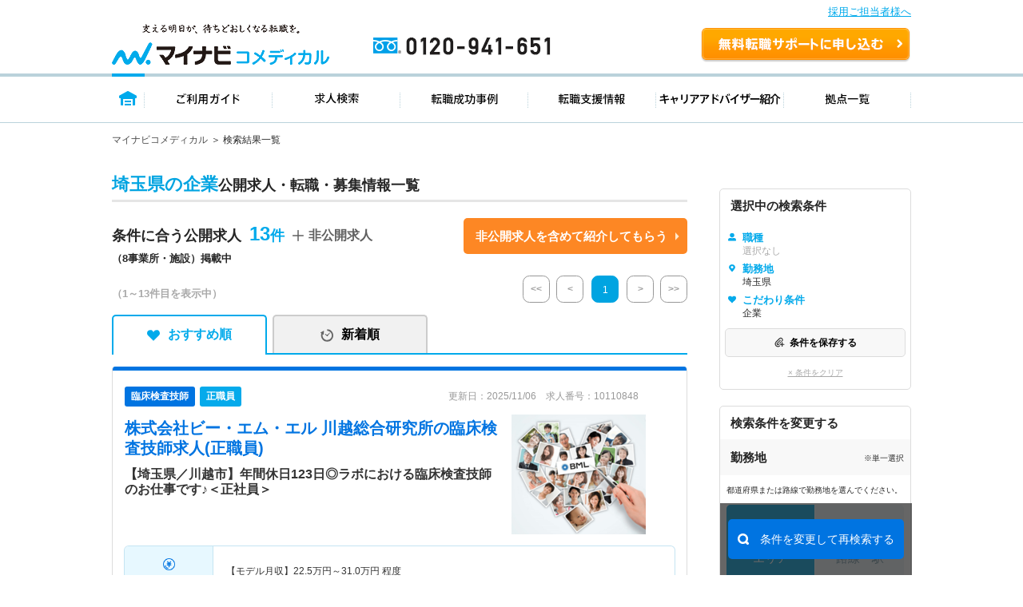

--- FILE ---
content_type: image/svg+xml
request_url: https://co-medical.mynavi.jp/images/files.svg
body_size: 23126
content:
<svg xmlns="http://www.w3.org/2000/svg" xmlns:xlink="http://www.w3.org/1999/xlink" width="41" height="39" viewBox="0 0 41 39">
  <defs>
    <clipPath id="clip-path">
      <rect id="長方形_280" data-name="長方形 280" width="32" height="27" transform="translate(-0.196 -0.249)" fill="#fff" stroke="#707070" stroke-width="1"/>
    </clipPath>
    <pattern id="pattern" preserveAspectRatio="none" width="100%" height="100%" viewBox="0 0 276 290">
      <image width="276" height="290" xlink:href="[data-uri]"/>
    </pattern>
    <clipPath id="clip-path-2">
      <rect id="長方形_281" data-name="長方形 281" width="32" height="35" transform="translate(0 0.291)" fill="#fff" stroke="#707070" stroke-width="1"/>
    </clipPath>
  </defs>
  <g id="グループ_296" data-name="グループ 296" transform="translate(-1848 -3917)">
    <g id="マスクグループ_10" data-name="マスクグループ 10" transform="translate(1857.196 3929.249)" clip-path="url(#clip-path)">
      <rect id="img-sec-flow-06" width="76" height="81" transform="translate(3.804 -8.249)" fill="url(#pattern)"/>
    </g>
    <g id="マスクグループ_11" data-name="マスクグループ 11" transform="translate(1848 3916.709)" clip-path="url(#clip-path-2)">
      <rect id="img-sec-flow-06-2" data-name="img-sec-flow-06" width="77" height="81" transform="translate(3 -1.709)" fill="url(#pattern)"/>
    </g>
  </g>
</svg>


--- FILE ---
content_type: application/javascript
request_url: https://co-medical.mynavi.jp/common/js/script.js
body_size: 7865
content:
(function e(t,n,r){function s(o,u){if(!n[o]){if(!t[o]){var a=typeof require=="function"&&require;if(!u&&a)return a(o,!0);if(i)return i(o,!0);var f=new Error("Cannot find module '"+o+"'");throw f.code="MODULE_NOT_FOUND",f}var l=n[o]={exports:{}};t[o][0].call(l.exports,function(e){var n=t[o][1][e];return s(n?n:e)},l,l.exports,e,t,n,r)}return n[o].exports}var i=typeof require=="function"&&require;for(var o=0;o<r.length;o++)s(r[o]);return s})({1:[function(require,module,exports){
'use strict';

exports.__esModule = true;
exports.App = undefined;

var _uiSelect = require('./_ui-select.js');

var _searchForm = require('./_search-form.js');

var _searchSelect = require('./_search-select.js');

var _searchSelectTabs = require('./_search-select-tabs.js');

var _inputMail = require('./_input-mail.js');

var _entryForm = require('./_entry-form.js');

var _miniSearch = require('./_mini-search.js');

var _easySearchBox = require('./_easy-search-box.js');

var _easySearch = require('./_easy-search.js');

var _validator = require('./_validator.js');

var _utils = require('./_utils.js');

function _classCallCheck(instance, Constructor) { if (!(instance instanceof Constructor)) { throw new TypeError("Cannot call a class as a function"); } }

var app = function () {
  function app() {
    _classCallCheck(this, app);

    this._classes = {
      'UISelect': _uiSelect.UISelect,
      'SearchForm': _searchForm.SearchForm,
      'SearchSelect': _searchSelect.SearchSelect,
      'SearchSelectTabs': _searchSelectTabs.SearchSelectTabs,
      'MiniSearch': _miniSearch.MiniSearch,
      'EntryForm': _entryForm.EntryForm,
      'EasySearchBox': _easySearchBox.EasySearchBox,
      'EasySearch': _easySearch.EasySearch,
      'InputMail': _inputMail.InputMail
    };

    this._setAnchor();
    this._setMatchHeight();
    this._setStick();
    this._setPopupWin();
    this._setCover();
    this._setScrollMagic();
    this._setClasses();
  }

  app.prototype._setClasses = function _setClasses() {
    var _this = this;

    $('[data-j-class]').each(function (i, e) {
      if (!$(_this).data('is-init')) {
        var className = $(e).data('j-class');
        if (_this._classes[className]) {
          var instance = new _this._classes[className]($(e));
          instance.init();
        }
      }
    });
  };

  app.prototype._setScrollMagic = function _setScrollMagic() {
    var _this2 = this;

    if ($('.a-emerge').length) {
      $('.a-emerge').each(function (i, e) {
        var $emerge = $(e);
        var emerge = new Emerge($emerge);
        emerge.setScrollMagic(_this2.scrollMagic);
        emerge.build();

        setTimeout(function () {
          emerge.run();
        }, 100);
      });
    }
  };

  app.prototype._setCover = function _setCover() {
    var $cover = $('<div>');
    // $cover.addClass('a-cover');
    // $('body').append($cover);

    // $.subscribe(GHeader.SHOW_SUB_NAV, () => {
    //   $cover.addClass('is-show');
    // });
    // $.subscribe(GHeader.HIDE_SUB_NAV, () => {
    //   $cover.removeClass('is-show');
    // });
  };

  app.prototype._setAnchor = function _setAnchor() {
    if ($('a[href^="#"]').length) {
      $('a[href^="#"]').each(function () {
        if (!$(this).data('click.setAnchor.init')) {
          $(this).data('click.setAnchor.init', true);
          $(this).on({
            'click.setAnchor': function clickSetAnchor(e) {
              var href = $(e.currentTarget).attr('href');
              _utils.Utils.scrollToElement(href);
              return false;
            }
          });
        }
      });
    }
  };

  app.prototype._setStick = function _setStick() {
    if ($('[data-j-stick]').length) {
      $('[data-j-stick]').each(function () {
        var offsetTop = $(this).data('j-stick-offset-top');
        if (offsetTop) {
          $(this).stick_in_parent({
            offset_top: offsetTop
          });
        } else {
          $(this).stick_in_parent();
        }
      });
    }
  };

  app.prototype._setMatchHeight = function _setMatchHeight() {
    if ($('[data-j-mt-group]').length) {
      $('[data-j-mt-group]').each(function () {
        var $children = $(this).find('[data-j-mt-child]');
        var isGroup = false;
        var groups = [];

        if ($children.length) {
          //$children.matchHeight();
          $children.each(function () {
            if ($(this).data('j-mh-child')) {
              isGroup = true;
              if (!groups[$(this).data('j-mh-child')]) {
                groups[$(this).data('j-mh-child')] = [];
              }
              groups[$(this).data('j-mh-child')].push($(this));
            }
          });

          if (isGroup) {
            _.each(groups, function (group) {
              if (group && group.length) {
                $(group).matchHeight();
              }
            });
          } else {
            $children.matchHeight();
          }
        }
      });
    }
  };

  app.prototype._setPopupWin = function _setPopupWin() {
    if ($('[data-j-popup]').length) {
      $('[data-j-popup]').each(function () {
        if (!$(this).data('click.setPopupWin.init')) {
          $(this).data('click.setPopupWin.init', true);
          $(this).on({
            'click.setPopupWin': function clickSetPopupWin() {
              var href = $(this).attr('href');
              var target = $(this).attr('target');

              var sw = window.screen.availWidth;
              var sh = window.screen.availHeight;

              if (!target) target = '_blank';
              var w = $(this).data('j-popup-width');
              var h = $(this).data('j-popup-height');

              if (!w) w = 640;
              if (!h) h = Math.floor(window.screen.availHeight * 0.75);
              var top = sh - h >> 1;
              var left = sw - w >> 1;

              window.open(href, target, 'width=' + w + ',height=' + h + ',top=' + top + ',left=' + left + ',menubar=no,toolbar=no,scrollbars=yes');
              return false;
            }
          });
        }
      });
    }
  };

  return app;
}();

exports.App = app;

},{"./_easy-search-box.js":3,"./_easy-search.js":4,"./_entry-form.js":5,"./_input-mail.js":6,"./_mini-search.js":7,"./_search-form.js":8,"./_search-select-tabs.js":9,"./_search-select.js":10,"./_ui-select.js":11,"./_utils.js":12,"./_validator.js":13}],2:[function(require,module,exports){
'use strict';

exports.__esModule = true;

function _classCallCheck(instance, Constructor) { if (!(instance instanceof Constructor)) { throw new TypeError("Cannot call a class as a function"); } }

var base = function () {
  function base($target) {
    _classCallCheck(this, base);

    this.$target = $target;

    this.TRANSITIONEND = 'transitionend webkitTransitionEnd oTransitionEnd MSTransitionEnd';
    this.BREAKPOINTS = {
      'xsmall': '(max-width: 480px)',
      'small': '(max-width: 767px)',
      'medium': '(max-width: 979px)',
      'large': '(max-width: 1200px)'
    };

    this._isInit = false;
    this._isDestroy = false;
    if (this.$target) {
      this.$target.data('j-instance', this);
    }

    createjs.EventDispatcher.initialize(this);
  }

  base.prototype.init = function init() {
    if (this._isInit) return;
    if (this.$target) this.$target.data('j-is-init', true);

    this._isInit = true;
    this._init();
  };

  base.prototype._init = function _init() {};

  base.prototype.destroy = function destroy() {
    if (this._isDestroy) return;
    this._destroy();
  };

  base.prototype._destroy = function _destroy() {};

  base.prototype.fire = function fire(type, data) {
    this.dispatchEvent({
      type: type,
      target: this,
      data: data
    });
  };

  return base;
}();

exports.Base = base;

},{}],3:[function(require,module,exports){
'use strict';

exports.__esModule = true;
exports.EasySearchBox = undefined;

var _searchSelect = require('./_search-select.js');

function _classCallCheck(instance, Constructor) { if (!(instance instanceof Constructor)) { throw new TypeError("Cannot call a class as a function"); } }

function _possibleConstructorReturn(self, call) { if (!self) { throw new ReferenceError("this hasn't been initialised - super() hasn't been called"); } return call && (typeof call === "object" || typeof call === "function") ? call : self; }

function _inherits(subClass, superClass) { if (typeof superClass !== "function" && superClass !== null) { throw new TypeError("Super expression must either be null or a function, not " + typeof superClass); } subClass.prototype = Object.create(superClass && superClass.prototype, { constructor: { value: subClass, enumerable: false, writable: true, configurable: true } }); if (superClass) Object.setPrototypeOf ? Object.setPrototypeOf(subClass, superClass) : subClass.__proto__ = superClass; }

var easySearchBox = function (_SearchSelect) {
  _inherits(EasySearchBox, _SearchSelect);

  function EasySearchBox($target) {
    _classCallCheck(this, EasySearchBox);

    var _this = _possibleConstructorReturn(this, _SearchSelect.call(this, $target));

    _this.$content = _this.$target.find('[data-j-content]');
    _this.$selectElm = _this.$target.find('[data-j-selected]');

    _this.$btnDecide.off('click');
    _this.$btnDecide.on({
      click: function click() {
        _this.setLabels();
        _this.hide();
        return false;
      }
    });
    return _this;
  }

  EasySearchBox.prototype.setLabels = function setLabels() {
    var _this2 = this;

    this.$inputs.empty();

    var $checkboxes = this.getChecks();
    var labels = [];
    $checkboxes.each(function (i, e) {
      var label = $(e).data('j-label');
      var val = $(e).val();

      //var $clone = $(e).clone(true);
      //if ($clone.attr('type') == 'radio') {
      //  $clone.attr('type', 'checkbox');
      //}
      //_this2.$inputs.append($clone);

      labels.push(label);
    });

    if (labels.length) {
      var labelTxt = labels.join('／');
      this.$selectElm.html(labelTxt);

      this.$content.addClass('is-selected');
    } else {
      this.$content.removeClass('is-selected');
    }
  };

  return EasySearchBox;
}(_searchSelect.SearchSelect);


exports.EasySearchBox = easySearchBox;

},{"./_search-select.js":10}],4:[function(require,module,exports){
'use strict';

exports.__esModule = true;
exports.EasySearch = undefined;

var _base = require('./_base');

function _classCallCheck(instance, Constructor) { if (!(instance instanceof Constructor)) { throw new TypeError("Cannot call a class as a function"); } }

function _possibleConstructorReturn(self, call) { if (!self) { throw new ReferenceError("this hasn't been initialised - super() hasn't been called"); } return call && (typeof call === "object" || typeof call === "function") ? call : self; }

function _inherits(subClass, superClass) { if (typeof superClass !== "function" && superClass !== null) { throw new TypeError("Super expression must either be null or a function, not " + typeof superClass); } subClass.prototype = Object.create(superClass && superClass.prototype, { constructor: { value: subClass, enumerable: false, writable: true, configurable: true } }); if (superClass) Object.setPrototypeOf ? Object.setPrototypeOf(subClass, superClass) : subClass.__proto__ = superClass; }

var easySearch = function (_Base) {
  _inherits(EasySearch, _Base);

  function EasySearch($target) {
    _classCallCheck(this, EasySearch);

    var _this = _possibleConstructorReturn(this, _Base.call(this, $target));

    _this.$submitBtn = _this.$target.find('[data-j-form-submit]');
    _this.$submitBtn.on({
      click: function click() {
        _this.$target.submit();
        return false;
      }
    });
    return _this;
  }

  return EasySearch;
}(_base.Base);

exports.EasySearch = easySearch;

},{"./_base":2}],5:[function(require,module,exports){
'use strict';

exports.__esModule = true;
exports.EntryForm = undefined;

var _base = require('./_base');

var _validator = require('./_validator');

function _classCallCheck(instance, Constructor) { if (!(instance instanceof Constructor)) { throw new TypeError("Cannot call a class as a function"); } }

function _possibleConstructorReturn(self, call) { if (!self) { throw new ReferenceError("this hasn't been initialised - super() hasn't been called"); } return call && (typeof call === "object" || typeof call === "function") ? call : self; }

function _inherits(subClass, superClass) { if (typeof superClass !== "function" && superClass !== null) { throw new TypeError("Super expression must either be null or a function, not " + typeof superClass); } subClass.prototype = Object.create(superClass && superClass.prototype, { constructor: { value: subClass, enumerable: false, writable: true, configurable: true } }); if (superClass) Object.setPrototypeOf ? Object.setPrototypeOf(subClass, superClass) : subClass.__proto__ = superClass; }

var entryForm = function (_Base) {
  _inherits(EntryForm, _Base);

  function EntryForm($target) {
    _classCallCheck(this, EntryForm);

    var _this = _possibleConstructorReturn(this, _Base.call(this, $target));

    _this.$btnSubmit = _this.$target.find('[data-j-btn-submit]');
    _this.$btnSubmit.on({
      click: function click() {
        if (_this.validate()) {} else {
          $('html,body').stop().animate({
            scrollTop: _this.$target.offset().top - 50
          }, 600, 'easeInOutQuart');
        }

        return false;
      }
    });

    return _this;
  }

  EntryForm.prototype.validate = function validate() {
    var tmpIsValid = void 0;
    var isValid = true;
    var $validTargets = this.$target.find('[data-j-valid]');
    $validTargets.each(function (i, e) {
      tmpIsValid = _validator.Validator.check($(e));
      if (!tmpIsValid) {
        isValid = false;
      }
      return true;
    });

    var $validGroupTargets = this.$target.find('[data-j-valid-group]');
    $validGroupTargets.each(function (i, e) {
      tmpIsValid = _validator.Validator.checkGroup($(e));
      if (!tmpIsValid) {
        isValid = false;
        $(e).addClass('is-error');
      } else {
        $(e).removeClass('is-error');
      }
      return true;
    });

    return isValid;
  };

  return EntryForm;
}(_base.Base);

exports.EntryForm = entryForm;

},{"./_base":2,"./_validator":13}],6:[function(require,module,exports){
'use strict';

exports.__esModule = true;
exports.InputMail = undefined;

var _base = require('./_base');

function _classCallCheck(instance, Constructor) { if (!(instance instanceof Constructor)) { throw new TypeError("Cannot call a class as a function"); } }

function _possibleConstructorReturn(self, call) { if (!self) { throw new ReferenceError("this hasn't been initialised - super() hasn't been called"); } return call && (typeof call === "object" || typeof call === "function") ? call : self; }

function _inherits(subClass, superClass) { if (typeof superClass !== "function" && superClass !== null) { throw new TypeError("Super expression must either be null or a function, not " + typeof superClass); } subClass.prototype = Object.create(superClass && superClass.prototype, { constructor: { value: subClass, enumerable: false, writable: true, configurable: true } }); if (superClass) Object.setPrototypeOf ? Object.setPrototypeOf(subClass, superClass) : subClass.__proto__ = superClass; }

var inputMail = function (_Base) {
  _inherits(InputMail, _Base);

  function InputMail($target) {
    _classCallCheck(this, InputMail);

    var _this = _possibleConstructorReturn(this, _Base.call(this, $target));

    _this.$input = _this.$target.find('input[type="email"]');
    _this.$confirm = _this.$target.find('[data-j-selector="confirm"]');
    _this.$confirmText = _this.$target.find('[data-j-selector="confirm-text"]');

    _this.$input.on('change blur keyup keydown', function () {
      _this._onChange();
    });
    return _this;
  }

  InputMail.prototype._onChange = function _onChange() {
    var inputVal = this.$input.val();
    if (inputVal && inputVal.length) {
      this.$confirmText.text(inputVal);
    } else {
      this.$confirmText.text('');
    }
  };

  return InputMail;
}(_base.Base);

exports.InputMail = inputMail;

},{"./_base":2}],7:[function(require,module,exports){
'use strict';

exports.__esModule = true;
exports.MiniSearch = undefined;

var _base = require('./_base');

function _classCallCheck(instance, Constructor) { if (!(instance instanceof Constructor)) { throw new TypeError("Cannot call a class as a function"); } }

function _possibleConstructorReturn(self, call) { if (!self) { throw new ReferenceError("this hasn't been initialised - super() hasn't been called"); } return call && (typeof call === "object" || typeof call === "function") ? call : self; }

function _inherits(subClass, superClass) { if (typeof superClass !== "function" && superClass !== null) { throw new TypeError("Super expression must either be null or a function, not " + typeof superClass); } subClass.prototype = Object.create(superClass && superClass.prototype, { constructor: { value: subClass, enumerable: false, writable: true, configurable: true } }); if (superClass) Object.setPrototypeOf ? Object.setPrototypeOf(subClass, superClass) : subClass.__proto__ = superClass; }

var miniSearch = function (_Base) {
  _inherits(MiniSearch, _Base);

  function MiniSearch($target) {
    _classCallCheck(this, MiniSearch);

    var _this = _possibleConstructorReturn(this, _Base.call(this, $target));

    _this.isShowForm = false;
    _this.isTransition = false;

    _this.$contents = _this.$target.find('[data-j-search-contents]');
    _this.$currentCondition = _this.$target.find('[data-j-current-condition]');
    _this.$form = _this.$target.find('[data-j-sort-form]');

    _this.$btnChangeCondition = _this.$target.find('[data-j-change-condition]');
    _this.$btnChangeCondition.on({
      click: function click() {
        if (_this.isTransition) {
          return false;
        }

        if (_this.isShowForm) {
          _this.isShowForm = false;
          _this.hideForm();
        } else {
          _this.isShowForm = true;
          _this.showForm();
        }
      }
    });

    setTimeout(function () {
      _this.$contents.css({
        height: _this.$currentCondition.height()
      });
    }, 100);
    return _this;
  }

  MiniSearch.prototype.showForm = function showForm() {
    var _this2 = this;

    this.$currentCondition.addClass('is-hide');
    setTimeout(function () {
      _this2._showForm();
    }, 200);
  };

  MiniSearch.prototype._showForm = function _showForm() {
    var _this3 = this;

    if (this.isTransition) {
      return false;
    }

    this.isTransition = true;

    this.$form.addClass('is-show');
    this.$contents.stop().animate({
      height: this.$form.height()
    }, 300, 'easeOutQuart', function () {
      _this3.$contents.css({
        height: 'auto'
      });
      _this3.isTransition = false;
    });
  };

  MiniSearch.prototype.hideForm = function hideForm() {
    var _this4 = this;

    if (this.isTransition) {
      return false;
    }

    this.isTransition = true;

    this.$form.addClass('is-hide');

    this.$contents.stop().css({
      height: this.$form.height()
    }).animate({
      height: this.$currentCondition.height()
    }, 300, 'easeOutQuart', function () {
      _this4.$form.removeClass('is-show');
      _this4.$form.removeClass('is-hide');
      _this4.isTransition = false;
    });

    setTimeout(function () {
      _this4._showCurrentCondition();
    }, 200);
  };

  MiniSearch.prototype._showCurrentCondition = function _showCurrentCondition() {
    this.$currentCondition.removeClass('is-hide');
  };

  return MiniSearch;
}(_base.Base);

exports.MiniSearch = miniSearch;

},{"./_base":2}],8:[function(require,module,exports){
'use strict';

exports.__esModule = true;
exports.SearchForm = undefined;

var _base = require('./_base');

function _classCallCheck(instance, Constructor) { if (!(instance instanceof Constructor)) { throw new TypeError("Cannot call a class as a function"); } }

function _possibleConstructorReturn(self, call) { if (!self) { throw new ReferenceError("this hasn't been initialised - super() hasn't been called"); } return call && (typeof call === "object" || typeof call === "function") ? call : self; }

function _inherits(subClass, superClass) { if (typeof superClass !== "function" && superClass !== null) { throw new TypeError("Super expression must either be null or a function, not " + typeof superClass); } subClass.prototype = Object.create(superClass && superClass.prototype, { constructor: { value: subClass, enumerable: false, writable: true, configurable: true } }); if (superClass) Object.setPrototypeOf ? Object.setPrototypeOf(subClass, superClass) : subClass.__proto__ = superClass; }

var searchForm = function (_Base) {
  _inherits(SearchForm, _Base);

  function SearchForm($target) {
    _classCallCheck(this, SearchForm);

    var _this = _possibleConstructorReturn(this, _Base.call(this, $target));

    _this.$inputs = _this.$target.find('input[type="radio"], input[type="checkbox"]').not('[name="clear"]');
    _this.$inputKw = _this.$target.find('input[name="kw"]');

    _this.$submitBtn = _this.$target.find('[data-j-form-submit]');

    _this.$submitBtn.on({
      click: function click() {
        _this.$target.submit();
        return false;
      }
    });

    _this.$checkClear = _this.$target.find('[data-j-checks-clear]');
    _this.$checkClear.on({
      change: function change() {
        if (_this.$checkClear.prop('checked')) {
          _this.clearAllChecks();
        }
      }
    });

    _this.$inputs.on({
      'change.searchForm': function changeSearchForm(e) {
        var $t = $(e.currentTarget);
        if ($t.prop('checked')) {
          _this.$checkClear.prop('checked', false);
        }
      }
    });

    _this.$inputKw.on({
      'change.searchForm, keypress.searchForm, keyup.searchForm': function changeSearchFormKeypressSearchFormKeyupSearchForm(e) {
        var inputTxt = _this.$inputKw.val();
        if (inputTxt && inputTxt.length) {
          _this.$checkClear.prop('checked', false);
        }
      }
    });

    $.subscribe('iryokaigo.searchSelectTabs.inputChecked', function () {
      _this.$checkClear.prop('checked', false);
    });
    return _this;
  }

  SearchForm.prototype.clearAllChecks = function clearAllChecks() {
/*
    this.$inputs.prop('checked', false);
    this.$inputKw.val('');

    $.publish("iryokaigo.searchForm.checkClear");
*/
  };

  return SearchForm;
}(_base.Base);

exports.SearchForm = searchForm;

},{"./_base":2}],9:[function(require,module,exports){
'use strict';

exports.__esModule = true;
exports.SearchSelectTabs = undefined;

var _base = require('./_base');

function _classCallCheck(instance, Constructor) { if (!(instance instanceof Constructor)) { throw new TypeError("Cannot call a class as a function"); } }

function _possibleConstructorReturn(self, call) { if (!self) { throw new ReferenceError("this hasn't been initialised - super() hasn't been called"); } return call && (typeof call === "object" || typeof call === "function") ? call : self; }

function _inherits(subClass, superClass) { if (typeof superClass !== "function" && superClass !== null) { throw new TypeError("Super expression must either be null or a function, not " + typeof superClass); } subClass.prototype = Object.create(superClass && superClass.prototype, { constructor: { value: subClass, enumerable: false, writable: true, configurable: true } }); if (superClass) Object.setPrototypeOf ? Object.setPrototypeOf(subClass, superClass) : subClass.__proto__ = superClass; }

var searchSelectTabs = function (_Base) {
  _inherits(SearchSelectTabs, _Base);

  function SearchSelectTabs($target) {
    _classCallCheck(this, SearchSelectTabs);

    var _this = _possibleConstructorReturn(this, _Base.call(this, $target));

    _this.isNoSubmit = _this.$target.data('j-no-submit');

    _this.modalId = _this.$target.data('j-modal-id');
    _this.modalIds = _this.modalId.split(',');

    _this.$btnChange = _this.$target.find('[data-j-btn-chage]');

    _this.$labelsList = _this.$target.find('[data-j-labels-list]');
    _this.$inputs = _this.$target.find('[data-j-inputs]');
    _this.$sortForm = $('[data-j-sort-form]');

    _this.currentTabId = null;

    _this.$tabs = _this.$target.find('[data-j-tab-btn]');
    _this.tabsById = {};
    _this.$tabs.each(function (i, e) {
      var tabId = $(e).data('j-tab-id');

      _this.tabsById[tabId] = $(e);

      if ($(e).hasClass('is-current')) {
        _this.currentTabId = tabId;
      }
    });

    _this.$tabs.on({
      click: function click(e) {
        var $e = $(e.currentTarget);
        var tabId = $e.data('j-tab-id');
        _this.changeTab(tabId);
        return false;
      }
    });

    _this.$btnChange.on({
      click: function click() {
        _this.show();
        return false;
      }
    });

    _this.modals = [];
    _this.modalsById = {};
    for (var i = 0; i < _this.modalIds.length; i++) {
      var tmpId = _this.modalIds[i];
      var $modal = $('[data-j-modal-id="modal-' + tmpId + '"]');
      _this.modals.push($modal);
      _this.modalsById[tmpId] = $modal;
    }

    _this.setCurrentModal();
    _this.setLabels();

    $.subscribe("iryokaigo.searchForm.checkClear", function () {
      _this.clearAllChecks();
    });
    return _this;
  }

  SearchSelectTabs.prototype.clearAllChecks = function clearAllChecks() {
    for (var i = 0; i < this.modals.length; i++) {
      var $modal = this.modals[i];
      var $modalForm = $modal.find('[data-j-modal-form]');
      $modalForm.find('input').prop('checked', false);
      this.setLabels($modalForm);
    }
  };

  SearchSelectTabs.prototype.changeTab = function changeTab(tabId) {
    if (tabId == this.currentTabId) {
      return false;
    }

    this.$tabs.removeClass('is-current');
    var $tab = this.tabsById[tabId];
    $tab.addClass('is-current');

    this.currentTabId = tabId;

    this.setCurrentModal();
    this.setLabels();
  };

  SearchSelectTabs.prototype.addCloseEventForOut = function addCloseEventForOut() {
    var _this2 = this;

    if (this.$modalContent.length) {
      $(document).on({
        'click.modal-close': function clickModalClose(e) {
          if (!$.contains(_this2.$modalContent[0], e.target)) {
            _this2.close();
          }
        }
      });
    }
  };

  SearchSelectTabs.prototype.removeCloseEventForOut = function removeCloseEventForOut() {
    $(document).off('click.modal-close');
  };

  SearchSelectTabs.prototype.resetCheckboxes = function resetCheckboxes() {
    //this.$modalForm.find('input').prop('checked', false);
    if (this.firstCheckboxes.length) {
      this.firstCheckboxes.prop('checked', true);
    }

    this.setLabels();
  };

  SearchSelectTabs.prototype.addModalAnyEvents = function addModalAnyEvents() {
    var _this3 = this;

    if (this.$modal.data('isAddEvents')) {
      return false;
    }

    this.$modal.data('isAddEvents', true);

    var $btnDecide = this.$modal.find('[data-j-sort-decide]');
    var $checkClear = this.$modal.find('[data-j-checks-clear]');

    $btnDecide.on({
      'click.modal': function clickModal() {
        if (_this3.isNoSubmit) {
          _this3.hide();
        } else {
          _this3.setLabels();
          _this3.$sortForm.submit();
        }

        return false;
      }
    });

    $checkClear.on({
      change: function change() {
        if ($checkClear.prop('checked')) {
          _this3.$modalForm.find('[data-j-labels-list]').empty();
          _this3.$labelsList.empty();
          $checkClear.prop('checked', false);
        }
      }
    });

/*
    this.$modalForm.find('input').on({
      'change.modal': function changeModal() {
        var $checkedBoxes = _this3.getChecks();
        if ($checkedBoxes.length) {
          $checkClear.prop('checked', false);
          $.publish("iryokaigo.searchSelectTabs.inputChecked");
        }

        _this3.setLabels();
      }
    });
*/

/*
    $checkClear.on({
      change: function change() {
        if ($checkClear.prop('checked')) {
          _this3.$modalForm.find('input').prop('checked', false);
          _this3.setLabels();
        }
      }
    });
*/
  };

  SearchSelectTabs.prototype.getChecks = function getChecks() {
    var $checkboxes = null;
    if (this.$modalForm) {
      $checkboxes = this.$modalForm.find('input:checked');
    }

    return $checkboxes;
  };

  SearchSelectTabs.prototype.setLabels = function setLabels() {
    var _this4 = this;

    var $opModal = arguments.length > 0 && arguments[0] !== undefined ? arguments[0] : null;

    var $modal = null;
    if ($opModal) {
      $modal = $opModal;
    } else {
      $modal = this.$modal;
    }

    var $modalLabelsList = $modal.find('[data-j-labels-list]');

/**** 2017.6.19.ポップアップ直後の「選択中」の内容が削除される為、コメントアウト
    $modalLabelsList.empty();

    this.$labelsList.empty();
    this.$inputs.empty();
//2017.6.19
*/

/*
    var $checkboxes = this.getChecks();
    $checkboxes.each(function (i, e) {
      var label = $(e).data('j-label');
      var val = $(e).val();

      var labelData = _this4.createLabel();
      var $labelItem = labelData['labelItem'];
      var $label = labelData['label'];
      $label.text(label);

      _this4.$inputs.append($(e).clone());

      _this4.$labelsList.append($labelItem);
      $modalLabelsList.append($labelItem.clone(true));
    });
*/
  };

  SearchSelectTabs.prototype.createLabel = function createLabel() {
    var $labelItem = $('<li class="ik-m-labels__item"></li>');
    var $label = $('<span class="ik-a-label"></span>');
    $labelItem.append($label);
    return {
      labelItem: $labelItem,
      label: $label
    };
  };

  SearchSelectTabs.prototype.setCurrentModal = function setCurrentModal() {
    var $modal = this.modalsById[this.currentTabId];
    this.$modal = $modal;
    this.$modalContent = this.$modal.find('[data-j-modal-content]');
    this.$modalForm = this.$modal.find('[data-j-modal-form]');

    this.addModalAnyEvents();
  };

  SearchSelectTabs.prototype.close = function close() {
    this.resetCheckboxes();
    this.removeCloseEventForOut();
    this.$modal.removeClass('is-show');
  };

  SearchSelectTabs.prototype.show = function show() {
    this.setCurrentModal();
    this.setLabels();
    this.firstCheckboxes = this.getChecks();

    this.$modal.addClass('is-show');
    this.addCloseEventForOut();
  };

  SearchSelectTabs.prototype.hide = function hide() {
    this.removeCloseEventForOut();
    this.setLabels();
    this.$modal.removeClass('is-show');
  };

  return SearchSelectTabs;
}(_base.Base);

exports.SearchSelectTabs = searchSelectTabs;

},{"./_base":2}],10:[function(require,module,exports){
'use strict';

exports.__esModule = true;
exports.SearchSelect = undefined;

var _base = require('./_base');

function _classCallCheck(instance, Constructor) { if (!(instance instanceof Constructor)) { throw new TypeError("Cannot call a class as a function"); } }

function _possibleConstructorReturn(self, call) { if (!self) { throw new ReferenceError("this hasn't been initialised - super() hasn't been called"); } return call && (typeof call === "object" || typeof call === "function") ? call : self; }

function _inherits(subClass, superClass) { if (typeof superClass !== "function" && superClass !== null) { throw new TypeError("Super expression must either be null or a function, not " + typeof superClass); } subClass.prototype = Object.create(superClass && superClass.prototype, { constructor: { value: subClass, enumerable: false, writable: true, configurable: true } }); if (superClass) Object.setPrototypeOf ? Object.setPrototypeOf(subClass, superClass) : subClass.__proto__ = superClass; }

var searchSelect = function (_Base) {
  _inherits(SearchSelect, _Base);

  function SearchSelect($target) {
    _classCallCheck(this, SearchSelect);

    var _this = _possibleConstructorReturn(this, _Base.call(this, $target));

    _this.modalId = _this.$target.data('j-modal-id');
    _this.$modal = $('[data-j-modal-id="modal-' + _this.modalId + '"]');
    _this.$modalContent = _this.$modal.find('[data-j-modal-content]');
    _this.$modalForm = _this.$modal.find('[data-j-modal-form]');

    _this.$btnChange = _this.$target.find('[data-j-btn-chage]');

    //this.$modalClose = this.$modal.find('[data-j-modal-close]');
    _this.$btnDecide = _this.$modal.find('[data-j-sort-decide]');
    _this.$checkClear = _this.$modal.find('[data-j-checks-clear]');

    _this.$modalLabelsList = _this.$modal.find('[data-j-labels-list]');
    _this.$labelsList = _this.$target.find('[data-j-labels-list]');
    _this.$inputs = _this.$target.find('[data-j-inputs]');

    _this.$sortForm = $('[data-j-sort-form]');

    _this.$btnChange.on({
      click: function click() {
        _this.show();
        return false;
      }
    });

    _this.$btnDecide.on({
      click: function click() {
        _this.setLabels();
        //_this.$sortForm.submit();
        //this.hide();
        return false;
      }
    });


/*
    _this.$modalForm.find('input').on({
      'change.modal': function changeModal() {
        var $checkedBoxes = _this.getChecks();
        if ($checkedBoxes.length) {
          _this.$checkClear.prop('checked', false);
        }

        _this.setLabels();
      }
    });
*/

/*
    _this.$checkClear.on({
      change: function change() {
        if (_this.$checkClear.prop('checked')) {
          _this.clearChecks();
        }
      }
    });
*/

    $.subscribe("iryokaigo.searchForm.checkClear", function () {
      _this.clearChecks();
    });
    return _this;
  }

  SearchSelect.prototype._init = function _init() {
    _Base.prototype._init.call(this);
    this.setLabels();
  };

  SearchSelect.prototype.clearChecks = function clearChecks() {
    this.$modalForm.find('input').prop('checked', false);
    this.setLabels();
  };

  SearchSelect.prototype.resetCheckboxes = function resetCheckboxes() {

    //2017.6.19 市区町村選択時、エリアのチェックが外れてしまう問題あるのでコメントアウト
    //this.$modalForm.find('input').prop('checked', false);
    ////2017.6.19

    if (this.firstCheckboxes.length) {
//      this.firstCheckboxes.prop('checked', true);
    }

    this.setLabels();
  };

  SearchSelect.prototype.addCloseEventForOut = function addCloseEventForOut() {
    var _this2 = this;

    if (this.$modalContent.length) {
      $(document).on({
        'click.modal-close': function clickModalClose(e) {
          if (!$.contains(_this2.$modalContent[0], e.target)) {
            _this2.close();
          }
        }
      });
    }
  };

  SearchSelect.prototype.removeCloseEventForOut = function removeCloseEventForOut() {
    $(document).off('click.modal-close');
  };

  SearchSelect.prototype.getChecks = function getChecks() {
    var $checkboxes = this.$modalForm.find('input:checked');
    return $checkboxes;
  };

  SearchSelect.prototype.setLabels = function setLabels() {
    var _this3 = this;

    //2017.6.19
    //this.$modalLabelsList.empty();
    ////2017.6.19

    /* 2017.6.20.現在の検索内容が消えてしまうのでコメントアウト
    this.$labelsList.empty();
    this.$inputs.empty();
    */

/* 2017.6.19.重複チェックボックスの原因となる為コメントアウト
    var $checkboxes = this.getChecks();
    $checkboxes.each(function (i, e) {
      var label = $(e).data('j-label');
      var val = $(e).val();

      var labelData = _this3.createLabel();
      var $labelItem = labelData['labelItem'];
      var $label = labelData['label'];
      $label.html(label);

      _this3.$inputs.append($(e).clone());

      _this3.$labelsList.append($labelItem);
      _this3.$modalLabelsList.append($labelItem.clone(true));
    });
////2017.6.19
*/
  };

  SearchSelect.prototype.createLabel = function createLabel() {
    var $labelItem = $('<li class="ik-m-labels__item"></li>');
    var $label = $('<span class="ik-a-label"></span>');
    $labelItem.append($label);
    return {
      labelItem: $labelItem,
      label: $label
    };
  };

  SearchSelect.prototype.close = function close() {
    this.resetCheckboxes();
    this.removeCloseEventForOut();
    this.$modal.removeClass('is-show');
  };

  SearchSelect.prototype.show = function show() {
    this.firstCheckboxes = this.getChecks();

    this.addCloseEventForOut();
    this.$modal.addClass('is-show');
  };

  SearchSelect.prototype.hide = function hide() {
    this.removeCloseEventForOut();
    this.setLabels();
    this.$modal.removeClass('is-show');
  };

  return SearchSelect;
}(_base.Base);

exports.SearchSelect = searchSelect;

},{"./_base":2}],11:[function(require,module,exports){
'use strict';

exports.__esModule = true;
exports.UISelect = undefined;

var _base = require('./_base');

function _classCallCheck(instance, Constructor) { if (!(instance instanceof Constructor)) { throw new TypeError("Cannot call a class as a function"); } }

function _possibleConstructorReturn(self, call) { if (!self) { throw new ReferenceError("this hasn't been initialised - super() hasn't been called"); } return call && (typeof call === "object" || typeof call === "function") ? call : self; }

function _inherits(subClass, superClass) { if (typeof superClass !== "function" && superClass !== null) { throw new TypeError("Super expression must either be null or a function, not " + typeof superClass); } subClass.prototype = Object.create(superClass && superClass.prototype, { constructor: { value: subClass, enumerable: false, writable: true, configurable: true } }); if (superClass) Object.setPrototypeOf ? Object.setPrototypeOf(subClass, superClass) : subClass.__proto__ = superClass; }

var uiSelect = function (_Base) {
  _inherits(UISelect, _Base);

  function UISelect($target) {
    _classCallCheck(this, UISelect);

    var _this = _possibleConstructorReturn(this, _Base.call(this, $target));

    _this.$current = _this.$target.find('[data-j-selector="current"]');
    _this._findSelect();
    return _this;
  }

  UISelect.prototype._findSelect = function _findSelect() {
    var _this2 = this;

    if (this.$select && this.$select.length) {
      this.$select.off('change');
      this.$select = null;
    }

    this.$select = this.$target.find('select');
    this.$select.on({
      change: function change() {
        _this2._onChange();
      }
    });

    this.$select.trigger('change');
  };

  UISelect.prototype._onChange = function _onChange() {
    var selectText = null;
    if (this.$select) {
      selectText = this.$select.children('option:selected').text();
    } else {
      selectText = null;
    }

    this.$current.text(selectText);

    // if(selectText && selectText != '選択'){
    //   this.$target.addClass('is-complete');
    // }else{
    //   this.$target.removeClass('is-complete');
    // }
  };

  return UISelect;
}(_base.Base);

exports.UISelect = uiSelect;

},{"./_base":2}],12:[function(require,module,exports){
'use strict';

exports.__esModule = true;

function _classCallCheck(instance, Constructor) { if (!(instance instanceof Constructor)) { throw new TypeError("Cannot call a class as a function"); } }

var utils = function () {
  function utils() {
    _classCallCheck(this, utils);
  }

  utils.getDocHeight = function getDocHeight() {
    return Math.max($(document).height(), $(window).height(), document.documentElement.clientHeight);
  };

  utils.scrollTo = function scrollTo(targetOffset) {
    var time = arguments.length > 1 && arguments[1] !== undefined ? arguments[1] : 800;
    var easing = arguments.length > 2 && arguments[2] !== undefined ? arguments[2] : 'easeInOutQuart';

    var ah = utils.getDocHeight() - $(window).height();
    var h = null;
    if (targetOffset > ah) {
      h = ah;
    } else {
      h = targetOffset;
    }
    $('html, body').stop().animate({
      scrollTop: h
    }, time, easing);
  };

  utils.scrollToElement = function scrollToElement(elementId) {
    var time = arguments.length > 1 && arguments[1] !== undefined ? arguments[1] : 800;
    var easing = arguments.length > 2 && arguments[2] !== undefined ? arguments[2] : 'easeInOutQuart';

    var offset = 0;
    try {
      if ($(elementId).length) {
        var $t = $(elementId);
        offset = $(elementId).offset().top;
        var pt = 0;
        if ($t.data('sc')) {
          pt = $t.data('sc');
        }
        offset = offset + pt;
      } else {
        offset = 0;
      }
    } catch (e) {
      offset = 0;
    }

    utils.scrollTo(offset, time, easing);
  };

  utils.getHeadAndBody = function getHeadAndBody(data) {
    var $head = null;
    var $body = null;

    if (data) {
      if (/<html/i.test(data)) {
        $head = $(data.match(/<head[^>]*>([\s\S.]*)<\/head>/i)[0]);
        $body = $(data.match(/<body[^>]*>([\s\S.]*)<\/body>/i)[0]);
      } else {
        $head = $body = $(data);
      }
    }

    var result = {
      head: $head,
      body: $body
    };

    return result;
  };

  utils.findAll = function findAll(elems, selector) {
    return elems.filter(selector).add(elems.find(selector));
  };

  return utils;
}();

exports.Utils = utils;

},{}],13:[function(require,module,exports){
'use strict';

exports.__esModule = true;
exports.Validator = undefined;

var _base = require('./_base');

function _classCallCheck(instance, Constructor) { if (!(instance instanceof Constructor)) { throw new TypeError("Cannot call a class as a function"); } }

var validator = function () {
  function Validator() {
    _classCallCheck(this, Validator);
  }

  Validator.check = function check($elem, validAttr) {
    if (validAttr == null) {
      validAttr = 'j-valid';
    }
    if ($elem.data('j-valid-disactive')) {
      return true;
    }

    var validType = $elem.data(validAttr);
    var validTypes = validType.split('|');

    var $tmpElemData = Validator.getValByElem($elem);
    var $tmpElem = $tmpElemData['elem'];
    var $tmpVal = $tmpElemData['val'];

    var isValid = true;
    if (validTypes && validTypes.length) {

      for (var i = 0; i < validTypes.length; i++) {
        var val = validTypes[i];
        switch (val) {
          case 'required':
            var tmpIsValid = Validator.checkRequired($tmpVal);
            if (!tmpIsValid) {
              isValid = false;
            }
            break;
          case 'email':
            tmpIsValid = Validator.checkEMail($tmpVal);
            if (!tmpIsValid) {
              isValid = false;
            }
            break;
          default:
            isValid = true;
        }
      }
    }

    if (isValid) {
      $elem.removeClass('is-error');
      $tmpElem.removeClass('is-error');
    } else {
      $elem.addClass('is-error');
      $tmpElem.addClass('is-error');
    }

    return isValid;
  };

  Validator.getValByElem = function getValByElem($elem) {
    var tagName = $elem.prop('tagName');
    if (tagName === 'INPUT' || tagName === 'SELECT' || tagName === 'textarea') {
      if (tagName === 'INPUT') {
        var inputType = $elem.attr('type');
        if (inputType === 'checkbox') {
          return this.getCheckBoxVal($elem);
        } else if (inputType === 'radio') {
          return this.getCheckBoxVal($elem);
        }
      }
      return {
        elem: $elem,
        val: $elem.val()
      };
    } else {
      var $tmpElem = $elem.find('input,select,textarea');
      return Validator.getValByElem($tmpElem);
    }
  };

  Validator.getCheckBoxVal = function getCheckBoxVal($elem) {
    var inputName = $elem.attr('name');
    var $inputs = $('[name="' + inputName + '"]');
    if ($inputs.length) {
      var checklist = [];
      $inputs.each(function (i, e) {
        if ($(e).prop('checked')) {
          return checklist.push($(e).val());
        }
      });
      if (checklist.length) {
        return {
          elem: $elem,
          val: checklist.join(',')
        };
      }
    }

    return {
      elem: $elem,
      val: ''
    };
  };

  Validator.checkGroup = function checkGroup($elem) {
    var isValid = true;
    var $children = $elem.find('[data-j-valid-child]');
    $children.each(function (i, e) {
      var tmpIsValid = Validator.check($(e), 'j-valid-child');
      if (!tmpIsValid) {
        isValid = false;
      }
      return true;
    });

    return isValid;
  };

  Validator.checkRequired = function checkRequired(val) {
    var tmpVal = val;
    if (tmpVal) {
      tmpVal = tmpVal.replace(/^\s+|\s+$/g, '');

      if (tmpVal) {
        return true;
      } else {
        return false;
      }
    } else {
      return false;
    }
  };

  Validator.checkEMail = function checkEMail(val) {
    var tmpVal = val;
    if (tmpVal) {
      tmpVal = tmpVal.match(/.+@.+\..+/);
      if (tmpVal) {
        return true;
      } else {
        return false;
      }
    } else {
      return false;
    }
  };

  return Validator;
}();

exports.Validator = validator;

},{"./_base":2}],14:[function(require,module,exports){
'use strict';

var _app = require('./_app');

$(function () {
  new _app.App();
});

},{"./_app":1}]},{},[14]);
